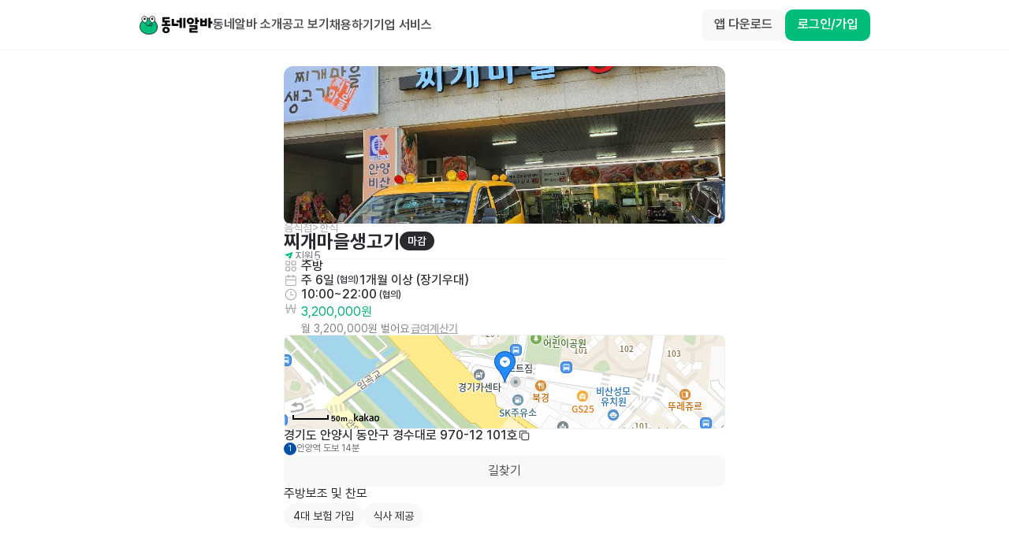

--- FILE ---
content_type: text/javascript; charset=utf-8
request_url: https://app.link/_r?sdk=web2.86.3&branch_key=key_live_bFnwfdI4HA9Q2vamr7zUleehtzhpAY2N&callback=branch_callback__2
body_size: 69
content:
/**/ typeof branch_callback__2 === 'function' && branch_callback__2("1541790326773701768");

--- FILE ---
content_type: text/javascript; charset=utf-8
request_url: https://app.link/_r?sdk=web2.86.3&branch_key=key_live_bFnwfdI4HA9Q2vamr7zUleehtzhpAY2N&callback=branch_callback__4
body_size: 71
content:
/**/ typeof branch_callback__4 === 'function' && branch_callback__4("1541790326773701768");

--- FILE ---
content_type: text/javascript; charset=utf-8
request_url: https://app.link/_r?sdk=web2.86.3&branch_key=key_live_bFnwfdI4HA9Q2vamr7zUleehtzhpAY2N&callback=branch_callback__1
body_size: 71
content:
/**/ typeof branch_callback__1 === 'function' && branch_callback__1("1541790326773701768");

--- FILE ---
content_type: text/javascript; charset=utf-8
request_url: https://app.link/_r?sdk=web2.86.3&branch_key=key_live_bFnwfdI4HA9Q2vamr7zUleehtzhpAY2N&callback=branch_callback__0
body_size: 70
content:
/**/ typeof branch_callback__0 === 'function' && branch_callback__0("1541790326773701768");

--- FILE ---
content_type: text/javascript; charset=utf-8
request_url: https://app.link/_r?sdk=web2.86.3&branch_key=key_live_bFnwfdI4HA9Q2vamr7zUleehtzhpAY2N&callback=branch_callback__5
body_size: 69
content:
/**/ typeof branch_callback__5 === 'function' && branch_callback__5("1541790326773701768");

--- FILE ---
content_type: text/javascript; charset=utf-8
request_url: https://app.link/_r?sdk=web2.86.3&branch_key=key_live_bFnwfdI4HA9Q2vamr7zUleehtzhpAY2N&callback=branch_callback__3
body_size: 70
content:
/**/ typeof branch_callback__3 === 'function' && branch_callback__3("1541790326773701768");